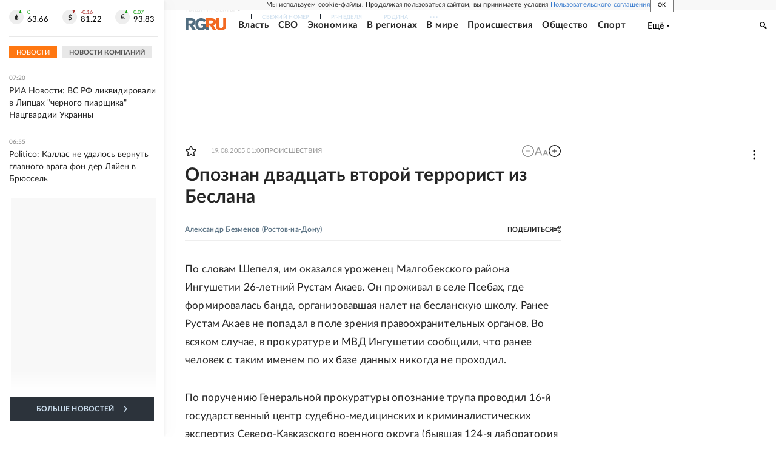

--- FILE ---
content_type: text/html
request_url: https://tns-counter.ru/nc01a**R%3Eundefined*rg_ru/ru/UTF-8/tmsec=mx3_rg_ru/35421506***
body_size: 17
content:
AD666F1D690EC6E0G1762576096:AD666F1D690EC6E0G1762576096

--- FILE ---
content_type: application/javascript; charset=UTF-8
request_url: https://cdnfiles.rg.ru/_next/static/chunks/77361-4f3df5a4178163eb.js
body_size: 5347
content:
(self.webpackChunk_N_E=self.webpackChunk_N_E||[]).push([[77361],{66849:function(e,t,n){"use strict";n.d(t,{DI:function(){return x},ZP:function(){return C},YF:function(){return w},pm:function(){return g},dj:function(){return k}});var r,a=n(85893),o=n(67294),i=n(16514),s=n(46366);function l(){return(l=Object.assign?Object.assign.bind():function(e){for(var t=1;t<arguments.length;t++){var n=arguments[t];for(var r in n)({}).hasOwnProperty.call(n,r)&&(e[r]=n[r])}return e}).apply(null,arguments)}var c=function(e){return o.createElement("svg",l({xmlns:"http://www.w3.org/2000/svg",viewBox:"0 0 20 18"},e),r||(r=o.createElement("path",{d:"M9.579 1.262a.47.47 0 0 1 .842 0l2.228 4.515a.47.47 0 0 0 .353.256l4.983.724a.47.47 0 0 1 .26.8l-3.605 3.515a.47.47 0 0 0-.135.416l.85 4.962a.47.47 0 0 1-.68.495l-4.457-2.343a.47.47 0 0 0-.437 0l-4.456 2.343a.47.47 0 0 1-.681-.495l.851-4.962a.47.47 0 0 0-.135-.416L1.755 7.558a.47.47 0 0 1 .26-.8l4.982-.725a.47.47 0 0 0 .354-.256z"})))},d=n(63514),u=n(20906),_=n(56143),m=n(66506),v=n(96084),f=n(11163),p=n(34237),h=n(50243),b=n.n(h);let x="\n  mutation AddBookmarks($object_id: Int64!, $kind: enumKind!) {\n    create(object_id: $object_id, kind: $kind) {\n      id\n      created_at\n      kind\n      object_id\n      user_id\n    }\n  }\n",w="\n  mutation DeleteBookmark($id: Int64!) {\n    delete(id: $id) {\n      id\n    }\n  }\n",g="\n  query Bookmarks($object_id: Int64) {\n    bookmarks_list(object_id: $object_id) {\n      items {\n        created_at\n        id\n        kind\n        object_id\n        user_id\n      }\n    }\n  }\n",j="".concat(p.yr,"/schema"),k=e=>null==e?void 0:e.find(e=>{let{message:t}=e;return t.includes("Please login")});function C(e){let{id:t,kind:n=m.F.Article,bookmark:r,setBookmark:l,isFirstFetch:p=!0}=e,h=(0,f.useRouter)(),{openModalAuth:C}=(0,_.Z)(),[y,Z]=(0,o.useState)(!1),[N,M]=(0,o.useState)(!1),{userInfo:S,removeUserInfo:A}=(0,v.Pc)(),I=async()=>(0,u.Z)({url:j,params:{query:x,variables:{object_id:t,kind:n}}}).then(e=>{k(null==e?void 0:e.errors)&&(A(),C()),(null==e?void 0:e.data)&&(l(e.data.create),Z(!0))}),O=async e=>(0,u.Z)({url:j,params:{query:w,variables:{id:e}}}).then(e=>{k(null==e?void 0:e.errors)&&(A(),C()),(null==e?void 0:e.errors)||(l({}),Z(!1))}),T=async()=>{(null==S?void 0:S.email)?(M(!0),y&&r.id?await O(r.id):await I(),M(!1)):C()},E=(0,o.useCallback)(async()=>{M(!0);let e=await (0,u.Z)({url:j,params:{query:g,variables:{object_id:t}}}).then(e=>{var t;return null==e?void 0:null===(t=e.data)||void 0===t?void 0:t.bookmarks_list});(null==e?void 0:e.items)&&e.items.length?l(e.items[0]):Z(!1),M(!1)},[t,l]);return(0,o.useEffect)(()=>{(null==S?void 0:S.email)&&p&&E()},[E,null==S?void 0:S.email,h,p]),(0,o.useEffect)(()=>{(null==r?void 0:r.id)?Z(!0):Z(!1)},[r]),(0,a.jsxs)(i.Z,{tag:"button",props:{"data-cy":"add-to-favorites","aria-labelledby":"add-to-favorites-label",className:(0,d.Z)(b().root,y&&b().isAdd,N&&b().isLoading),onClick:T},events:["view","click","init"],params:{eventCategory:"favorite"},children:[(0,a.jsx)(c,{}),(0,a.jsx)(s.Z,{className:b().tooltip,children:(0,a.jsx)("span",{id:"add-to-favorites-label",children:y&&r.id?"удалить из избранного":"добавить в избранное"})})]})}},29972:function(e,t,n){"use strict";n.d(t,{Z:function(){return f}});var r,a,o=n(85893),i=n(67294),s=n(11163),l=n(4298),c=n.n(l),d=n(16514);(r=a||(a={}))[r.CommonMain=352361]="CommonMain",r[r.Property=352582]="Property",r[r.Style=352581]="Style";let u=e=>({common:{main:352361},style:{main:352581},property:{main:352582}})[e].main;var _=n(24200),m=n.n(_);let v=(0,i.memo)(function(e){var t;let{id:n}=e,r="containerId".concat(n),a=(0,i.useRef)(null),{events:l}=(0,s.useRouter)(),[d,u]=(0,i.useState)(!0),[_,v]=(0,i.useState)(!1),f=(0,i.useCallback)(()=>u(!1),[]),p=(0,i.useCallback)(()=>{window.gnezdoAsyncCallbacks.push(window.gnezdo.create({tizerId:n,containerId:r}))},[n,r]),h=(0,i.useCallback)(()=>{let e=a.current;e&&(e.innerHTML="",e.classList.remove("gnezdo_used"))},[]);return(0,i.useEffect)(()=>{d||u(!0)},[d]),(0,i.useEffect)(()=>{let e=(e,t)=>{let{shallow:n}=t;!n&&_&&(h(),f())};return l.on("routeChangeComplete",e),()=>l.off("routeChangeComplete",e)},[l,_,h,f]),(0,i.useEffect)(()=>{window.gnezdo&&d&&p()},[n,d,p]),(0,o.jsxs)(o.Fragment,{children:[(0,o.jsx)("div",{ref:a,id:r,className:m().sticky}),!(null===(t=window)||void 0===t?void 0:t.gnezdo)&&(0,o.jsx)(c(),{onLoad:()=>{v(!0),p()},id:"scriptGnezdo",src:"https://news.gnezdo.ru/loader.js"})]})});function f(e){let{label:t="",kind:n="common",isSticky:r}=e,a=u(n);return(0,o.jsx)(d.Z,{events:["view","click","init"],params:{eventCategory:"gnezdo",eventLabel:t},props:{className:r?m().stickyBox:""},children:(0,o.jsx)(v,{id:a})})}},94157:function(e,t,n){"use strict";n.d(t,{Z:function(){return O}});var r,a=n(85893),o=n(42811),i=n(66849),s=n(62455),l=n(67294),c=n(16514),d=n(46366);function u(){return(u=Object.assign?Object.assign.bind():function(e){for(var t=1;t<arguments.length;t++){var n=arguments[t];for(var r in n)({}).hasOwnProperty.call(n,r)&&(e[r]=n[r])}return e}).apply(null,arguments)}var _=function(e){return l.createElement("svg",u({xmlns:"http://www.w3.org/2000/svg",viewBox:"0 0 18 18"},e),r||(r=l.createElement("path",{d:"M1.57 11.848v3.279c0 .496.195.973.543 1.324S2.934 17 3.427 17h11.146a1.85 1.85 0 0 0 1.314-.549c.348-.351.544-.828.544-1.324v-3.279m-7.392-.232V1m0 0L4.792 5.056M9.04 1l4.246 4.056"})))},m=n(93990),v=n(80525),f=n(17048),p=n(63514),h=n(71530),b=n(37270),x=n.n(b);let w=e=>{window.open(e,void 0,"height=400,width=600,status=yes,toolbar=no,menubar=no,location=no")},g=[{name:"vk",icon:(0,a.jsx)(m.Z,{}),href:h.tS},{name:"tg",icon:(0,a.jsx)(f.Z,{}),href:h.AR},{name:"ok",icon:(0,a.jsx)(v.Z,{}),href:h.U0}];function j(e){let{title:t,description:n,image:r,className:o}=e,[i,s]=(0,l.useState)(!1),u=e=>{w(e({url:location.href,title:t,description:n,image:r}))};return(0,a.jsxs)("div",{id:"share-content",onClick:()=>s(e=>!e),className:(0,p.Z)(x().root,i&&x().isOpen,o),children:[(0,a.jsx)(_,{}),(0,a.jsx)(d.Z,{className:x().tooltip,children:(0,a.jsx)("div",{className:x().socials,children:g.map(e=>{let{name:t,icon:n,href:r}=e;return(0,a.jsx)(c.Z,{tag:"button",props:{className:(0,p.Z)(x().item,x()[t]),"aria-label":"Поделиться в ".concat(t),onClick:()=>u(r)},events:["view","click","init"],params:{eventCategory:"share-".concat(t)},children:n},t)})})})]})}var k=n(47634),C=n(3004),y=n(27201),Z=n(59459),N=n(34706),M=n(99637),S=n.n(M),A=n(66506),I=n(68662);function O(e){let{id:t,datetime:n,modified_at:r,title:l,label:c,is_adv:d,announce:u,image:_,rubrics:m=[],custom_fields:v,isShowShare:f=!1}=e,{bookmark:h,setBookmark:b}=(0,y.Z)();return(0,a.jsxs)("div",{className:S().root,children:[(0,a.jsxs)("div",{className:S().icons,children:[(0,a.jsx)(o.Z,{errMsg:"Ошибка в блоке AddToFavorites",children:(0,a.jsx)("div",{className:(0,p.Z)(S().favoritesWrapper),children:(0,a.jsx)(i.ZP,{id:t,kind:A.F.Article,bookmark:h,setBookmark:b})})}),(0,a.jsx)(o.Z,{errMsg:"Ошибка в блоке ShareInContent",children:f&&(0,a.jsx)("div",{className:S().shareWrapper,children:(0,a.jsx)(j,{title:l,description:u,image:(null==_?void 0:_.path)?"".concat(Z.Ns).concat(_.path):void 0})})})]}),(0,a.jsxs)("div",{className:S().wrapper,children:[(0,a.jsxs)("div",{className:S().row,children:[(0,a.jsx)(o.Z,{errMsg:"Ошибка в блоке DateFormat",children:(0,a.jsx)("div",{className:S().date,children:(0,N.vc)({timestamp:1e3*n,withTime:!0})})}),m.length?(0,a.jsx)(o.Z,{errMsg:"Ошибка в блоке LinksOfRubric",children:(0,a.jsx)("div",{className:S().rubricsWrapper,children:(0,a.jsx)("div",{className:S().rubrics,children:(0,a.jsx)(s.Z,{list:m,isMain:!0,className:S().rubricsItem})})})}):null]}),(0,a.jsx)(o.Z,{errMsg:"Ошибка в блоке DateModified",children:(0,I.Xd)({modified_at:r||0,custom_fields:v,slug:"use_modified_at"})?(0,a.jsx)("div",{className:S().dateModified,children:(0,N.vc)({timestamp:1e3*(r||0),withTime:!0})}):null}),(0,a.jsx)(o.Z,{errMsg:"Ошибка в блоке CustomFieldAdvToken",children:(0,a.jsxs)("div",{className:(0,p.Z)(S().advTokenWrapper,!c&&S().advTokenWrapperNoLabel),children:[d&&c&&(0,a.jsx)("div",{className:S().label,dangerouslySetInnerHTML:{__html:c}}),(0,a.jsx)(k.Z,{customFields:v,classNameAdvToken:S().advToken})]})})]}),(0,a.jsx)(o.Z,{errMsg:"Ошибка в блоке ZoomAccessibilityCtrl",children:(0,a.jsx)(C.Z,{className:S().zoom})})]})}},47634:function(e,t,n){"use strict";n.d(t,{Z:function(){return i}});var r=n(85893),a=n(68662),o=(n(36207),n(42811));function i(e){let{customFields:t,classNameRow:n,classNameAdvToken:i}=e;return(0,r.jsx)(o.Z,{errMsg:"CustomFieldAdvToken, невозможно показать",children:((null==t?void 0:t.length)&&(0,a.RR)("erid",t)&&(0,a.yk)("erid",t),null)})}},3004:function(e,t,n){"use strict";n.d(t,{Z:function(){return C}});var r,a,o,i,s,l=n(85893),c=n(67294),d=n(46366),u=n(16514);function _(){return(_=Object.assign?Object.assign.bind():function(e){for(var t=1;t<arguments.length;t++){var n=arguments[t];for(var r in n)({}).hasOwnProperty.call(n,r)&&(e[r]=n[r])}return e}).apply(null,arguments)}var m=function(e){return c.createElement("svg",_({xmlns:"http://www.w3.org/2000/svg",fill:"none",viewBox:"0 0 20 20"},e),r||(r=c.createElement("path",{fill:"#252525",d:"M6.5 9.5a.5.5 0 0 0 0 1h7a.5.5 0 0 0 0-1z"})),a||(a=c.createElement("path",{fill:"#252525",fillRule:"evenodd",d:"M20 10c0 5.523-4.477 10-10 10S0 15.523 0 10 4.477 0 10 0s10 4.477 10 10m-1.5 0a8.5 8.5 0 1 1-17 0 8.5 8.5 0 0 1 17 0",clipRule:"evenodd"})))};function v(){return(v=Object.assign?Object.assign.bind():function(e){for(var t=1;t<arguments.length;t++){var n=arguments[t];for(var r in n)({}).hasOwnProperty.call(n,r)&&(e[r]=n[r])}return e}).apply(null,arguments)}var f=function(e){return c.createElement("svg",v({xmlns:"http://www.w3.org/2000/svg",fill:"none",viewBox:"0 0 20 20"},e),o||(o=c.createElement("path",{fill:"#252525",d:"M6 10a.5.5 0 0 1 .5-.5h3v-3a.5.5 0 0 1 1 0v3h3a.5.5 0 0 1 0 1h-3v3a.5.5 0 0 1-1 0v-3h-3A.5.5 0 0 1 6 10"})),i||(i=c.createElement("path",{fill:"#252525",fillRule:"evenodd",d:"M10 20c5.523 0 10-4.477 10-10S15.523 0 10 0 0 4.477 0 10s4.477 10 10 10m0-1.5a8.5 8.5 0 1 0 0-17 8.5 8.5 0 0 0 0 17",clipRule:"evenodd"})))};function p(){return(p=Object.assign?Object.assign.bind():function(e){for(var t=1;t<arguments.length;t++){var n=arguments[t];for(var r in n)({}).hasOwnProperty.call(n,r)&&(e[r]=n[r])}return e}).apply(null,arguments)}var h=function(e){return c.createElement("svg",p({xmlns:"http://www.w3.org/2000/svg",fill:"none",viewBox:"0 0 24 16"},e),s||(s=c.createElement("path",{fill:"#252525",fillRule:"evenodd",d:"M12.127 15.254h1.525L7.824.676H5.83L0 15.254h1.516a.67.67 0 0 0 .437-.142.7.7 0 0 0 .234-.326l1.363-3.52h6.542l1.363 3.52a.8.8 0 0 0 .244.336.66.66 0 0 0 .428.132M7.254 3.911l2.289 5.93H4.1l2.289-5.92q.224-.55.437-1.373.102.396.214.752.111.347.214.61M22.625 15.324H24l-3.756-9.562h-1.818l-3.756 9.562h1.382a.58.58 0 0 0 .383-.125.64.64 0 0 0 .205-.278l.714-1.95h3.961l.715 1.95a.75.75 0 0 0 .218.29.6.6 0 0 0 .377.113m-2.93-6.79 1.164 3.18h-3.042l1.157-3.168q.086-.218.18-.509.09-.297.178-.635.092.338.185.629.092.29.178.502",clipRule:"evenodd"})))},b=n(63514),x=n(2620),w=n.n(x);let g="accessibility",j="zoom-article-text";function k(){try{return JSON.parse(localStorage.getItem(g)||"")||{}}catch(e){return{}}}function C(e){let{className:t,title:n="изменить размер шрифта:",positionTooltip:r="left",classNameTooltip:a}=e,[o,i]=(0,c.useState)(0);return(0,c.useEffect)(()=>{i(Number(function(){try{return k()[j]||0}catch(e){return console.warn(e),0}}()))},[]),(0,c.useEffect)(()=>{(function(e){let{body:t}=document;t.style.setProperty("--".concat(j),"".concat(e))})(o),function(e){try{let t=k();t[j]=e;let n=JSON.stringify(t);localStorage.setItem(g,n)}catch(e){console.warn(e)}}(o)},[o]),(0,l.jsxs)(u.Z,{props:{className:(0,b.Z)(w().root,t)},events:["view","click","init"],params:{eventCategory:"zoom-text-article"},children:[(0,l.jsx)("button",{"aria-label":"Уменьшить шрифт статьи",disabled:o<=0,className:(0,b.Z)(w().btn,w().minus),onClick:function(){i(e=>e>0?e-1:0)},children:(0,l.jsx)(m,{})}),(0,l.jsx)("button",{"aria-label":"Вернуть шрифт статьи к исходному",disabled:o<=0,className:(0,b.Z)(w().btn,w().reset),onClick:function(){i(0)},children:(0,l.jsx)(h,{})}),(0,l.jsx)("button",{"aria-label":"Увеличить шрифт статьи",disabled:o>=4,className:(0,b.Z)(w().btn,w().plus),onClick:function(){i(e=>e<4?e+1:4)},children:(0,l.jsx)(f,{})}),(0,l.jsx)(d.Z,{position:r,className:(0,b.Z)(w().tooltip,a),children:(0,l.jsxs)("span",{children:[n," 1.",o,"x"]})})]})}},27201:function(e,t,n){"use strict";var r=n(67294);t.Z=()=>{let[e,t]=(0,r.useState)({});return{bookmark:e,setBookmark:t}}},94692:function(e,t,n){"use strict";function r(){let e=arguments.length>0&&void 0!==arguments[0]?arguments[0]:"",t=arguments.length>1&&void 0!==arguments[1]?arguments[1]:"";return"".concat(e).concat(t&&e?" / ":"").concat(t)}n.d(t,{Z:function(){return r}})},50243:function(e){e.exports={isLoading:"AddToFavoritesNew_isLoading__EWOGR",root:"AddToFavoritesNew_root__cIUiT",isAdd:"AddToFavoritesNew_isAdd__IqPOu",tooltip:"AddToFavoritesNew_tooltip__EEHln"}},24200:function(e){e.exports={stickyBox:"BlockGnezdo_stickyBox__FS9fm",sticky:"BlockGnezdo_sticky__VHZHl"}},99637:function(e){e.exports={root:"ContentMetaDefault_root__sbruT",icons:"ContentMetaDefault_icons__hODOu",wrapper:"ContentMetaDefault_wrapper__JrcrV",row:"ContentMetaDefault_row__Ij0n3",advTokenWrapper:"ContentMetaDefault_advTokenWrapper___JHrv",advToken:"ContentMetaDefault_advToken__0BLSw",date:"ContentMetaDefault_date__wS0te",dateModified:"ContentMetaDefault_dateModified__VoDvG",label:"ContentMetaDefault_label__Ynflm",rubrics:"ContentMetaDefault_rubrics___wBlg",rubricsItem:"ContentMetaDefault_rubricsItem__sfBgh",adv:"ContentMetaDefault_adv__wnWJ7",zoom:"ContentMetaDefault_zoom__V3TCk",favoritesWrapper:"ContentMetaDefault_favoritesWrapper__CrxZb",shareWrapper:"ContentMetaDefault_shareWrapper__zZdqh"}},36207:function(e){e.exports={root:"CustomFieldAdvToken_root__LsuqX",advToken:"CustomFieldAdvToken_advToken__SQ7rR",row:"CustomFieldAdvToken_row__kV7JV"}},21913:function(e){e.exports={text:"PageContentCommonStyling_text__CKOzO commonArticle_text__ul5uZ commonArticle_zoom__SDMjc"}},37270:function(e){e.exports={root:"ShareInContentNew_root__n89h8",socials:"ShareInContentNew_socials__Buigu",item:"ShareInContentNew_item__YEJxX",vk:"ShareInContentNew_vk__ik4Xt",ok:"ShareInContentNew_ok__9wd9e",tg:"ShareInContentNew_tg__46GsM",isOpen:"ShareInContentNew_isOpen__IvPb4",tooltip:"ShareInContentNew_tooltip__QrnXt"}},2620:function(e){e.exports={root:"ZoomAccessibilityCtrl_root__xz2uF",btn:"ZoomAccessibilityCtrl_btn__8CdnB",minus:"ZoomAccessibilityCtrl_minus__MskmS",plus:"ZoomAccessibilityCtrl_plus__pIx_9",reset:"ZoomAccessibilityCtrl_reset__u01fL",tooltip:"ZoomAccessibilityCtrl_tooltip__dp_rj"}}}]);